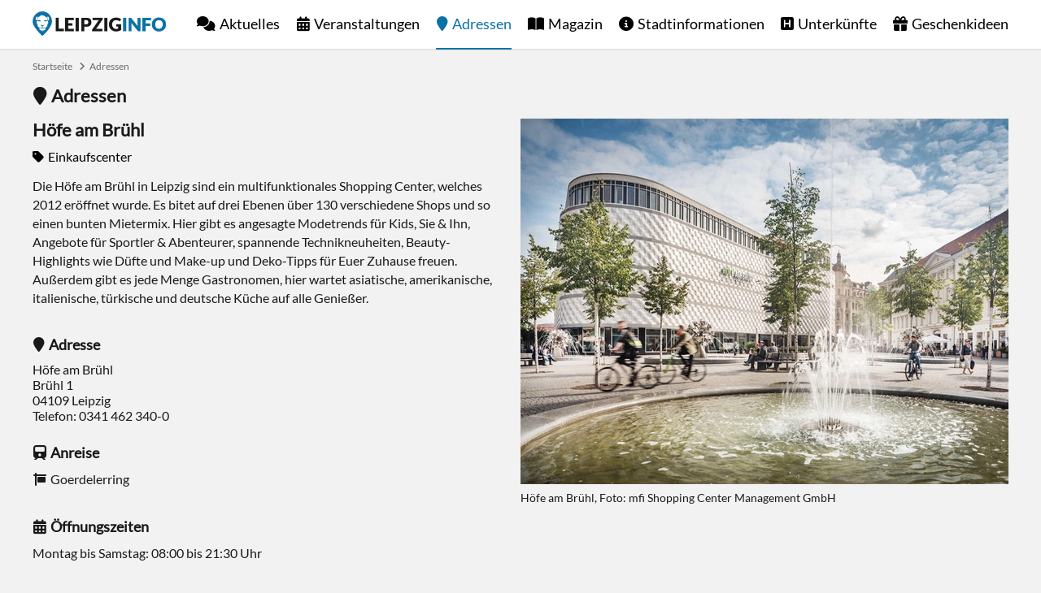

--- FILE ---
content_type: text/html; charset=utf-8
request_url: https://www.leipziginfo.de/adressen/ort/hoefe-am-bruehl/
body_size: 6852
content:
<!DOCTYPE html> <html dir="ltr" lang="de"> <head> <meta charset="utf-8"> <!-- This website is powered by TYPO3 - inspiring people to share! TYPO3 is a free open source Content Management Framework initially created by Kasper Skaarhoj and licensed under GNU/GPL. TYPO3 is copyright 1998-2025 of Kasper Skaarhoj. Extensions are copyright of their respective owners. Information and contribution at https://typo3.org/ --> <link rel="icon" href="https://www.leipziginfo.de/typo3conf/ext/configurationpackage/Resources/Public/Icons/favicon.ico" type="image/vnd.microsoft.icon"> <title>Höfe am Brühl in Leipzig - LEIPZIGINFO.DE</title> <meta name="generator" content="TYPO3 CMS"> <meta name="keywords" content="Leipzig"> <meta name="robots" content="all"> <meta property="og:type" content="website"> <meta property="og:site_name" content="LEIPZIGINFO.DE"> <meta property="og:title" content="Höfe am Brühl"> <meta property="og:description" content="Brühl 1, 04109 Leipzig"> <meta property="og:image" content="https://www.leipziginfo.de/fileadmin/content/adressen/einkaufscenter/hoefe-am-bruehl-leipzig-01.jpg"> <meta property="og:image:width" content="800"> <meta property="og:image:height" content="600"> <meta name="language" content="de"> <link rel="stylesheet" href="https://www.leipziginfo.de/typo3temp/assets/compressed/merged-165685c571b9e0f876944257624e9af5-min.css?1766516801" media="all"> <link rel="preload" href="https://www.leipziginfo.de/typo3conf/ext/configurationpackage/Resources/Public/Fonts/Lato.woff2" as="font" type="font/woff2" crossorigin><link rel="preload" href="https://www.leipziginfo.de/typo3conf/ext/configurationpackage/Resources/Public/Fonts/FontawesomeBrands.woff2" as="font" type="font/woff2" crossorigin><link rel="preload" href="https://www.leipziginfo.de/typo3conf/ext/configurationpackage/Resources/Public/Fonts/FontawesomeSolid.woff2" as="font" type="font/woff2" crossorigin><link rel="apple-touch-icon" href="https://www.leipziginfo.de/typo3conf/ext/configurationpackage/Resources/Public/Icons/apple-touch-icon.png"/> <link rel="apple-touch-icon" sizes="57x57" href="https://www.leipziginfo.de/typo3conf/ext/configurationpackage/Resources/Public/Icons/apple-touch-icon-57x57.png"/> <link rel="apple-touch-icon" sizes="72x72" href="https://www.leipziginfo.de/typo3conf/ext/configurationpackage/Resources/Public/Icons/apple-touch-icon-72x72.png"/> <link rel="apple-touch-icon" sizes="76x76" href="https://www.leipziginfo.de/typo3conf/ext/configurationpackage/Resources/Public/Icons/apple-touch-icon-76x76.png"/> <link rel="apple-touch-icon" sizes="114x114" href="https://www.leipziginfo.de/typo3conf/ext/configurationpackage/Resources/Public/Icons/apple-touch-icon-114x114.png"/> <link rel="apple-touch-icon" sizes="120x120" href="https://www.leipziginfo.de/typo3conf/ext/configurationpackage/Resources/Public/Icons/apple-touch-icon-120x120.png"/> <link rel="apple-touch-icon" sizes="144x144" href="https://www.leipziginfo.de/typo3conf/ext/configurationpackage/Resources/Public/Icons/apple-touch-icon-144x144.png"/> <link rel="apple-touch-icon" sizes="152x152" href="https://www.leipziginfo.de/typo3conf/ext/configurationpackage/Resources/Public/Icons/apple-touch-icon-152x152.png"/> <link rel="apple-touch-icon" sizes="180x180" href="https://www.leipziginfo.de/typo3conf/ext/configurationpackage/Resources/Public/Icons/apple-touch-icon-180x180.png"/> <link rel="apple-touch-icon-precomposed" href="https://www.leipziginfo.de/typo3conf/ext/configurationpackage/Resources/Public/Icons/apple-touch-icon-144x144-precomposed.png" sizes="144x144"> <link rel="apple-touch-icon-precomposed" href="https://www.leipziginfo.de/typo3conf/ext/configurationpackage/Resources/Public/Icons/apple-touch-icon-114x114-precomposed.png" sizes="114x114"> <link rel="apple-touch-icon-precomposed" href="https://www.leipziginfo.de/typo3conf/ext/configurationpackage/Resources/Public/Icons/apple-touch-icon-72x72-precomposed.png" sizes="72x72"> <link rel="apple-touch-icon-precomposed" href="https://www.leipziginfo.de/typo3conf/ext/configurationpackage/Resources/Public/Icons/apple-touch-icon-precomposed.png" sizes="57x57"> <link rel="icon" type="image/png" sizes="192x192" href="https://www.leipziginfo.de/typo3conf/ext/configurationpackage/Resources/Public/Icons/android-icon-192x192.png"> <link rel="icon" type="image/png" sizes="32x32" href="https://www.leipziginfo.de/typo3conf/ext/configurationpackage/Resources/Public/Icons/favicon-32x32.png"> <link rel="icon" type="image/png" sizes="96x96" href="https://www.leipziginfo.de/typo3conf/ext/configurationpackage/Resources/Public/Icons/favicon-96x96.png"> <link rel="icon" type="image/png" sizes="16x16" href="https://www.leipziginfo.de/typo3conf/ext/configurationpackage/Resources/Public/Icons/favicon-16x16.png"><link rel="alternate" type="application/rss+xml" title="RSS Feed LEIPZIGINFO.DE" href="https://www.leipziginfo.de/aktuelles/rss/"><meta name="viewport" content="width=device-width, initial-scale=1, user-scalable=no, maximum-scale=1"><meta name="HandheldFriendly" content="true"><meta name="last-modified" content="2024-08-08T10:41:20+02:00"/><meta name="mobile-web-app-capable" content="yes"><meta name="apple-mobile-web-app-capable" content="yes"><meta name="apple-mobile-web-app-status-bar-style" content="black"><meta name="google-site-verification" content="6reEgj5sqbmfJyVJnGseI80IVwc-H5iPHs7LeTYnX1A"/> <link rel="canonical" href="https://www.leipziginfo.de/adressen/ort/hoefe-am-bruehl/"> </head> <body> <div id="blank" class="wrap"> <header id="header" class="page"> <div class="wrap"> <a href="https://www.leipziginfo.de/" id="logo" title="Startseite">Startseite</a> <ul id="menu"><li class="level1"><a href="https://www.leipziginfo.de/aktuelles/" class="news" title="Nachrichten aus Leipzig">Aktuelles</a></li><li class="level1"><a href="https://www.leipziginfo.de/veranstaltungen/" class="event" title="Veranstaltungen in Leipzig">Veranstaltungen</a><span class="openSubMenu plus"></span><ul class="level2"><li class="level2"><a href="https://www.leipziginfo.de/veranstaltungen/" title="Heute">Heute</a></li><li class="level2"><a href="https://www.leipziginfo.de/veranstaltungen/highlights/" title="Highlights">Highlights</a></li><li class="level2"><a href="https://www.leipziginfo.de/gewinnspiel/" title="Gewinnspiel">Gewinnspiel</a></li></ul></li><li class="level1 level1act act"><a href="https://www.leipziginfo.de/adressen/" class="address" title="Adressen in Leipzig">Adressen</a></li><li class="level1"><a href="https://www.leipziginfo.de/magazin/" class="magazine" title="Leipzig Magazin">Magazin</a></li><li class="level1"><a href="https://www.leipziginfo.de/stadtinformationen/" class="info" title="Stadtinformationen von Leipzig">Stadtinformationen</a><span class="openSubMenu plus"></span><ul class="level2"><li class="level2"><a href="https://www.leipziginfo.de/stadtinformationen/fakten/" title="Fakten über Leipzig">Fakten</a><span class="openSubMenu plus"></span><ul class="level3"><li class="level3"><a href="https://www.leipziginfo.de/stadtinformationen/fakten/lage-anreise/" title="Lage, Anreise und Nahverkehr">Lage</a></li><li class="level3"><a href="https://www.leipziginfo.de/stadtinformationen/fakten/partnerstaedte/" title="Partnerstädte von Leipzig">Partnerstädte</a></li><li class="level3"><a href="https://www.leipziginfo.de/stadtinformationen/fakten/stadtteile/" title="Stadtteile von Leipzig">Stadtteile</a></li></ul></li><li class="level2"><a href="https://www.leipziginfo.de/stadtinformationen/geschichte/" title="Geschichte der Stadt Leipzig">Geschichte</a><span class="openSubMenu plus"></span><ul class="level3"><li class="level3"><a href="https://www.leipziginfo.de/stadtinformationen/geschichte/chronik/" title="Chronik der Stadt Leipzig">Chronik</a></li><li class="level3"><a href="https://www.leipziginfo.de/stadtinformationen/geschichte/stadtwappen/" title="Stadtwappen der Stadt Leipzig">Stadtwappen</a></li><li class="level3"><a href="https://www.leipziginfo.de/stadtinformationen/geschichte/historische-bilder/" title="Historische Bilder und Fotos von Leipzig">Historische Bilder</a></li><li class="level3"><a href="https://www.leipziginfo.de/stadtinformationen/geschichte/traditionelles/" title="Traditionelles aus Leipzig">Traditionelles</a><span class="changeIcon iconPlus"></span><ul class="level4"><li class="level2"><a href="https://www.leipziginfo.de/stadtinformationen/geschichte/traditionelles/kaffee-tradition/" title="Kaffee-Tradition in Leipzig">Kaffee-Tradition</a></li><li class="level2"><a href="https://www.leipziginfo.de/stadtinformationen/geschichte/traditionelles/leipziger-allasch/" title="Echter Leipziger Allasch - Der Kümmellikör mit Tradition">Leipziger Allasch</a></li><li class="level2"><a href="https://www.leipziginfo.de/stadtinformationen/geschichte/traditionelles/leipziger-allerlei/" title="Leipziger Allerlei">Leipziger Allerlei</a></li><li class="level2"><a href="https://www.leipziginfo.de/stadtinformationen/geschichte/traditionelles/leipziger-gose/" title="Leipziger Gose">Leipziger Gose</a></li><li class="level2"><a href="https://www.leipziginfo.de/stadtinformationen/geschichte/traditionelles/leipziger-lerchen/" title="Original Leipziger Lerche">Leipziger Lerchen</a></li><li class="level2"><a href="https://www.leipziginfo.de/stadtinformationen/geschichte/traditionelles/leipziger-napoleoni/" title="Leipziger Napoleoni®">Leipziger Napoleoni</a></li><li class="level2"><a href="https://www.leipziginfo.de/stadtinformationen/geschichte/traditionelles/leipziger-trueffelsinfonie/" title="Leipziger Trüffelsinfonie">Leipziger Trüffelsinfonie</a></li><li class="level2"><a href="https://www.leipziginfo.de/stadtinformationen/geschichte/traditionelles/leipziger-raebchen/" title="Leipziger Räbchen">Leipziger Räbchen</a></li></ul></li></ul></li><li class="level2"><a href="https://www.leipziginfo.de/stadtinformationen/sehenswuerdigkeiten/" title="Sehenswürdigkeiten in Leipzig">Sehenswürdigkeiten</a><span class="openSubMenu plus"></span><ul class="level3"><li class="level3"><a href="https://www.leipziginfo.de/adressen/kategorie/sehenswuerdigkeit/" title="Adressen">Adressen</a></li></ul></li><li class="level2"><a href="https://www.leipziginfo.de/stadtinformationen/tourismus/" title="Tourismus in Leipzig">Tourismus</a><span class="openSubMenu plus"></span><ul class="level3"><li class="level3"><a href="https://www.leipziginfo.de/stadtinformationen/tourismus/ausflugsziele/" title="Ausflugsziele in Leipzig und Umgebung">Ausflugsziele</a><span class="changeIcon iconPlus"></span><ul class="level4"><li class="level2"><a href="https://www.leipziginfo.de/stadtinformationen/tourismus/ausflugsziele/harz/" title="Harz">Harz</a></li><li class="level2"><a href="https://www.leipziginfo.de/stadtinformationen/tourismus/ausflugsziele/schloss-frohburg/" title="Schloss Frohburg">Schloss Frohburg</a></li><li class="level2"><a href="https://www.leipziginfo.de/stadtinformationen/tourismus/ausflugsziele/schloss-gueldengossa/" title="Schloss Güldengossa">Schloss Güldengossa</a></li><li class="level2"><a href="https://www.leipziginfo.de/stadtinformationen/tourismus/ausflugsziele/saechsische-schweiz/" title="Sächsische Schweiz">Sächsische Schweiz</a></li><li class="level2"><a href="https://www.leipziginfo.de/stadtinformationen/tourismus/ausflugsziele/woerlitzer-park/" title="Wörlitzer Park">Wörlitzer Park</a></li></ul></li><li class="level3"><a href="https://www.leipziginfo.de/stadtinformationen/tourismus/stadtrundfahrten-stadtrundgaenge/" title="Stadtrundfahrten, Stadtrundgänge und Stadtführungen in Leipzig">Stadtrundfahrt</a></li><li class="level3"><a href="https://www.leipziginfo.de/stadtinformationen/tourismus/leipzig-card/" title="Leipzig Card">Leipzig Card</a></li></ul></li></ul></li><li class="level1"><a href="https://www.leipziginfo.de/unterkuenfte/" class="accommodation" title="Unterkünfte in Leipzig">Unterkünfte</a><span class="openSubMenu plus"></span><ul class="level2"><li class="level2"><a href="https://www.leipziginfo.de/unterkuenfte/ferienwohnungen/" title="Ferienwohnungen in Leipzig">Ferienwohnungen</a></li><li class="level2"><a href="https://www.leipziginfo.de/unterkuenfte/ferienhaeuser/" title="Ferienhäuser in Leipzig">Ferienhäuser</a></li><li class="level2"><a href="https://www.leipziginfo.de/unterkuenfte/hostels/" title="Hostels">Hostels</a></li><li class="level2"><a href="https://www.leipziginfo.de/unterkuenfte/jugendherbergen/" title="Jugendherbergen">Jugendherbergen</a></li><li class="level2"><a href="https://www.leipziginfo.de/unterkuenfte/campingplaetze/" title="Campingplätze">Campingplätze</a></li></ul></li><li class="level1 last"><a href="https://www.leipziginfo.de/geschenkideen/" class="products" title="Geschenkideen">Geschenkideen</a><span class="openSubMenu plus"></span><ul class="level2"><li class="level2"><a href="https://www.leipziginfo.de/geschenkideen/spiele/" title="Spiele">Spiele</a></li><li class="level2"><a href="https://www.leipziginfo.de/geschenkideen/aktivitaeten/" title="Aktivitäten">Aktivitäten</a></li><li class="level2"><a href="https://www.leipziginfo.de/geschenkideen/getraenke/" title="Getränke">Getränke</a></li><li class="level2"><a href="https://www.leipziginfo.de/geschenkideen/dekoration/" title="Dekoration">Dekoration</a></li><li class="level2"><a href="https://www.leipziginfo.de/geschenkideen/kleidung/" title="Kleidung">Kleidung</a></li><li class="level2"><a href="https://www.leipziginfo.de/geschenkideen/lebensmittel/" title="Lebensmittel">Lebensmittel</a></li><li class="level2"><a href="https://www.leipziginfo.de/geschenkideen/buecher/" title="Bücher">Bücher</a></li><li class="level2"><a href="https://www.leipziginfo.de/geschenkideen/puzzle/" title="Puzzle">Puzzle</a></li><li class="level2"><a href="https://www.leipziginfo.de/geschenkideen/aufkleber/" title="Aufkleber">Aufkleber</a></li></ul></li></ul> <a href="https://www.leipziginfo.de/adressen/ort/" id="openMenu" rel="nofollow" title="Menu"><span class="menu"></span><span class="label">Menu</span></a> </div> </header> <div id="content"> <nav id="breadcrumb"><ul><li class="first"><a href="https://www.leipziginfo.de/" title="Startseite">Startseite</a></li><li class="last"><a href="https://www.leipziginfo.de/adressen/" title="Adressen">Adressen</a></li></ul></nav> <div id="c4420" class="frame frame-default frame-type-list frame-layout-0"> <span class="address headlineH1">Adressen</span> <article class="articleDetail" itemscope itemtype="http://data-vocabulary.org/Organization"> <figure class="image"> <img itemprop="photo" id="mainImage" alt="Höfe am Brühl, Foto: mfi Shopping Center Management GmbH" src="https://www.leipziginfo.de/fileadmin/_processed_/2/d/csm_hoefe-am-bruehl-leipzig-01_f6c934727a.webp" width="600" height="450" title="Höfe am Brühl, Foto: mfi Shopping Center Management GmbH"/> <figcaption id="mainImageCaption"> Höfe am Brühl, Foto: mfi Shopping Center Management GmbH </figcaption> </figure> <div id="litebox"></div> <div class="content"> <div class="wrap"> <h1>Höfe am Brühl</h1> <div class="infos"> <a title="Einkaufscenter in Leipzig" href="https://www.leipziginfo.de/adressen/kategorie/einkaufscenter/"><span class="category">Einkaufscenter</span></a> </div> <p>Die Höfe am Brühl in Leipzig sind ein multifunktionales Shopping Center, welches 2012 eröffnet wurde. Es bitet auf drei Ebenen über 130 verschiedene Shops und so einen bunten Mietermix. Hier gibt es angesagte Modetrends für Kids, Sie &amp; Ihn, Angebote für Sportler &amp; Abenteurer, spannende Technikneuheiten, Beauty-Highlights wie Düfte und Make-up und Deko-Tipps für Euer Zuhause freuen. Außerdem gibt es jede Menge Gastronomen, hier wartet asiatische, amerikanische, italienische, türkische und deutsche Küche auf alle Genießer.</p> <div class="block"> <h3 class="address">Adresse</h3> <address> <div class="vcard"> <span itemprop="name">Höfe am Brühl</span><br /> <div itemprop="address" itemscope itemtype="http://data-vocabulary.org/Address"> <span itemprop="street-address">Brühl 1</span><br /> 04109 <span itemprop="locality">Leipzig</span> </div> </div> </address> Telefon: <span itemprop="tel">0341 462 340-0</span><br /> </div> <div class="block"> <h3 class="tram">Anreise</h3> <p class="stop" title="Haltestelle"><span class="iconStop"></span><span class="publicTransportStopTitle">Goerdelerring</span></p> <div class="publicTransportRoutes"> </div> </div> <div class="block"> <h3 class="date">Öffnungszeiten</h3> <p>Montag bis Samstag: 08:00 bis 21:30 Uhr</p> <div class="block"> <h3 class="link">Internet</h3> <a href="http://www.hoefe-am-bruehl.de" class="button" target="_blank" title="Internetseite besuchen"><span class="external">Internetseite besuchen</span></a> </div> <a class="next showAll" title="Zurück zur Übersicht" href="https://www.leipziginfo.de/adressen/">Zurück zur Übersicht</a> </div> </div> </article> <div class="sectionBlock"> <span class="news headlineH2">Aktuelles</span> <section id="news" class="articleTeaser"> <article class="teaser"> <figure> <a class="image" title="Neue Stores und Freizeitangebote in den Höfen am Brühl in Leipzig" href="https://www.leipziginfo.de/aktuelles/artikel/neue-stores-und-freizeitangebote-in-den-hoefen-am-bruehl-in-leipzig/"> <img class="lazy" src="https://www.leipziginfo.de/typo3conf/ext/configurationpackage/Resources/Public/Images/loading.jpg" data-src="https://www.leipziginfo.de/fileadmin/_processed_/2/d/csm_hoefe-am-bruehl-leipzig-01_d647bcd768.webp" alt="Neue Stores und Freizeitangebote in den Höfen am Brühl in Leipzig" title="Neue Stores und Freizeitangebote in den Höfen am Brühl in Leipzig" width="300" height="225"/> </a> </figure> <div class="content"> <div class="infos"> <span class="date">18.04.2024</span> <span class="category">Wirtschaft</span> <br /><span class="location">Höfe am Brühl</span> </div> <h3><a title="Neue Stores und Freizeitangebote in den Höfen am Brühl in Leipzig" href="https://www.leipziginfo.de/aktuelles/artikel/neue-stores-und-freizeitangebote-in-den-hoefen-am-bruehl-in-leipzig/">Neue Stores und Freizeitangebote in den Höfen am Brühl in Leipzig</a></h3> <h4>Insgesamt sieben Neumieter konnten gewonnen werden</h4> <p>Vom pinkfarbenen Fußball-Nationaltrikot im Adidas- „Home of Sports” über Informationen zur gesamten...</p> <a class="next" title="Weiterlesen" href="https://www.leipziginfo.de/aktuelles/artikel/neue-stores-und-freizeitangebote-in-den-hoefen-am-bruehl-in-leipzig/">Weiterlesen</a> </div> </article> <article class="teaser"> <figure> <a class="image" title="Geschenke für Mut-Macher: 8.000-Euro-Spende der Höfe am Brühl an Elternhilfe für krebskranke Kinder Leipzig" href="https://www.leipziginfo.de/aktuelles/artikel/geschenke-fuer-mut-macher-8000-euro-spende-der-hoefe-am-bruehl-an-elternhilfe-fuer-krebskranke-kinder-leipzig/"> <img class="lazy" src="https://www.leipziginfo.de/typo3conf/ext/configurationpackage/Resources/Public/Images/loading.jpg" data-src="https://www.leipziginfo.de/fileadmin/_processed_/1/6/csm_spende-hoefe-am-bruehl-leipzig_7fcb7deddc.webp" alt="Geschenke für Mut-Macher: 8.000-Euro-Spende der Höfe am Brühl an Elternhilfe für krebskranke Kinder Leipzig" title="Geschenke für Mut-Macher: 8.000-Euro-Spende der Höfe am Brühl an Elternhilfe für krebskranke Kinder Leipzig" width="300" height="225"/> </a> </figure> <div class="content"> <div class="infos"> <span class="date">08.02.2024</span> <span class="category">Soziales</span> <br /><span class="location">Höfe am Brühl</span> </div> <h3><a title="Geschenke für Mut-Macher: 8.000-Euro-Spende der Höfe am Brühl an Elternhilfe für krebskranke Kinder Leipzig" href="https://www.leipziginfo.de/aktuelles/artikel/geschenke-fuer-mut-macher-8000-euro-spende-der-hoefe-am-bruehl-an-elternhilfe-fuer-krebskranke-kinder-leipzig/">Geschenke für Mut-Macher: 8.000-Euro-Spende der Höfe am Brühl an Elternhilfe für krebskranke Kinder Leipzig</a></h3> <h4>Gesamter Erlös des vorweihnachtlichen Geschenke-Einpack-Services wurde erstmals für den guten Zweck gespendet</h4> <p>Um Geschenke ging es in der Vorweihnachtszeit im doppelten Sinne in den Höfen am Brühl: Wer sich...</p> <a class="next" title="Weiterlesen" href="https://www.leipziginfo.de/aktuelles/artikel/geschenke-fuer-mut-macher-8000-euro-spende-der-hoefe-am-bruehl-an-elternhilfe-fuer-krebskranke-kinder-leipzig/">Weiterlesen</a> </div> </article> <article class="teaser"> <figure> <a class="image" title="Leipzig stimmt ab: Neues Begrünungskonzept für die Höfe am Brühl gesucht" href="https://www.leipziginfo.de/aktuelles/artikel/leipzig-stimmt-ab-neues-begruenungskonzept-fuer-die-hoefe-am-bruehl-gesucht/"> <img class="lazy" src="https://www.leipziginfo.de/typo3conf/ext/configurationpackage/Resources/Public/Images/loading.jpg" data-src="https://www.leipziginfo.de/fileadmin/_processed_/7/b/csm_begruenungskonzept-hoefe-am-bruehl-leipzig_c078a68516.webp" alt="Leipzig stimmt ab: Neues Begrünungskonzept für die Höfe am Brühl gesucht" title="Leipzig stimmt ab: Neues Begrünungskonzept für die Höfe am Brühl gesucht" width="300" height="225"/> </a> </figure> <div class="content"> <div class="infos"> <span class="date">30.11.2023</span> <span class="category">Stadtinformationen</span> <br /><span class="location">Höfe am Brühl</span> </div> <h3><a title="Leipzig stimmt ab: Neues Begrünungskonzept für die Höfe am Brühl gesucht" href="https://www.leipziginfo.de/aktuelles/artikel/leipzig-stimmt-ab-neues-begruenungskonzept-fuer-die-hoefe-am-bruehl-gesucht/">Leipzig stimmt ab: Neues Begrünungskonzept für die Höfe am Brühl gesucht</a></h3> <h4>Im Frühjahr 2024 platzieren die Höfe am Brühl zehn Bäume inklusive Kübel und Bänke vor dem Einkaufscenter</h4> <p>Im kommenden Frühjahr soll die Außenfläche der Höfe am Brühl begrünt werden. Ab sofort findet dazu...</p> <a class="next" title="Weiterlesen" href="https://www.leipziginfo.de/aktuelles/artikel/leipzig-stimmt-ab-neues-begruenungskonzept-fuer-die-hoefe-am-bruehl-gesucht/">Weiterlesen</a> </div> </article> <article class="teaser"> <figure> <a class="image" title="Poetisches Leuchten: Höfe am Brühl stimmen mit neuer Lichtdekoration auf Weihnachten ein" href="https://www.leipziginfo.de/aktuelles/artikel/poetisches-leuchten-hoefe-am-bruehl-stimmen-mit-neuer-lichtdekoration-auf-weihnachten-ein/"> <img class="lazy" src="https://www.leipziginfo.de/typo3conf/ext/configurationpackage/Resources/Public/Images/loading.jpg" data-src="https://www.leipziginfo.de/fileadmin/_processed_/c/6/csm_leipzig-hoefe-am-bruehl-lichtdekoration-weihnachten_f76757c5c2.webp" alt="Poetisches Leuchten: Höfe am Brühl stimmen mit neuer Lichtdekoration auf Weihnachten ein" title="Poetisches Leuchten: Höfe am Brühl stimmen mit neuer Lichtdekoration auf Weihnachten ein" width="300" height="225"/> </a> </figure> <div class="content"> <div class="infos"> <span class="date">28.11.2023</span> <span class="category">Stadtinformationen</span> <br /><span class="location">Höfe am Brühl</span> </div> <h3><a title="Poetisches Leuchten: Höfe am Brühl stimmen mit neuer Lichtdekoration auf Weihnachten ein" href="https://www.leipziginfo.de/aktuelles/artikel/poetisches-leuchten-hoefe-am-bruehl-stimmen-mit-neuer-lichtdekoration-auf-weihnachten-ein/">Poetisches Leuchten: Höfe am Brühl stimmen mit neuer Lichtdekoration auf Weihnachten ein</a></h3> <h4>Besonderes Illuminationskonzept ist angelehnt an musikalische und literarische Geschichte der Stadt Leipzig</h4> <p>Seit gestern Abend erstrahlen die Höfe in neuem weihnachtlichem Glanz. Das eigens für die Höfe am...</p> <a class="next" title="Weiterlesen" href="https://www.leipziginfo.de/aktuelles/artikel/poetisches-leuchten-hoefe-am-bruehl-stimmen-mit-neuer-lichtdekoration-auf-weihnachten-ein/">Weiterlesen</a> </div> </article> </section> <a class="next showAll" title="Alle Veranstaltungen anzeigen" href="https://www.leipziginfo.de/aktuelles/adresse/17/?cHash=89103d738d6017c0708414515dd4a1eb">Alle Artikel anzeigen</a> </div> </div> <div id="contentBottom"> <div id="c4896" class="frame frame-default frame-type-list frame-layout-0"> <div class="sectionBlock"> <section id="teaser"> <span class="star headlineH2">Empfehlungen</span> <div class="articleTeaser"> <article class="teaser"> <figure> <a class="image" title="Historische Fotos von Leipzig" href="https://www.leipziginfo.de/stadtinformationen/geschichte/historische-bilder/"> <img class="lazy" src="https://www.leipziginfo.de/typo3conf/ext/configurationpackage/Resources/Public/Images/loading.jpg" data-src="https://www.leipziginfo.de/fileadmin/_processed_/6/2/csm_historische-fotos-leipzig_8502a2f6f4.webp" alt="Historische Fotos von Leipzig" title="Historische Fotos von Leipzig" width="300" height="225"/> </a> </figure> <div class="content"> <div class="infos"> <span class="category">Stadtinformationen</span> </div> <h3><a title="Historische Fotos von Leipzig" href="https://www.leipziginfo.de/stadtinformationen/geschichte/historische-bilder/">Historische Fotos von Leipzig</a></h3> <p> Besucht unsere einzigartige historische Fotogalerie von Leipzig mit längst vergessenen Ansichten. <a class="next" href="https://www.leipziginfo.de/stadtinformationen/geschichte/historische-bilder/">Weiterlesen</a> </p> </div> </article><article class="teaser"> <figure> <a class="image" title="Sehenswürdigkeiten in Leipzig" href="https://www.leipziginfo.de/stadtinformationen/sehenswuerdigkeiten/"> <img class="lazy" src="https://www.leipziginfo.de/typo3conf/ext/configurationpackage/Resources/Public/Images/loading.jpg" data-src="https://www.leipziginfo.de/fileadmin/_processed_/b/3/csm_sehenswuerdigkeiten-leipzig_1d8721729c.webp" alt="Sehenswürdigkeiten in Leipzig" title="Sehenswürdigkeiten in Leipzig" width="300" height="225"/> </a> </figure> <div class="content"> <div class="infos"> <span class="category">Stadtinformationen</span> </div> <h3><a title="Sehenswürdigkeiten in Leipzig" href="https://www.leipziginfo.de/stadtinformationen/sehenswuerdigkeiten/">Sehenswürdigkeiten in Leipzig</a></h3> <p> Entdecken Sie die Sehenswürdigkeiten von Leipzig und planen Sie Ihren persönlichen Stadtrundgang. <a class="next" href="https://www.leipziginfo.de/stadtinformationen/sehenswuerdigkeiten/">Weiterlesen</a> </p> </div> </article><article class="teaser"> <figure> <a class="image" title="Unterkünfte in Leipzig" href="https://www.leipziginfo.de/unterkuenfte/"> <img class="lazy" src="https://www.leipziginfo.de/typo3conf/ext/configurationpackage/Resources/Public/Images/loading.jpg" data-src="https://www.leipziginfo.de/fileadmin/_processed_/c/c/csm_unterkuenfte-leipzig_2f024108f3.webp" alt="Unterkünfte in Leipzig" title="Unterkünfte in Leipzig" width="300" height="225"/> </a> </figure> <div class="content"> <div class="infos"> <span class="category">Adressen</span> </div> <h3><a title="Unterkünfte in Leipzig" href="https://www.leipziginfo.de/unterkuenfte/">Unterkünfte in Leipzig</a></h3> <p> Egal ob luxuriöses Hotel oder preiswerte Ferienwohnungen, in Leipzig findet jeder die passende... <a class="next" href="https://www.leipziginfo.de/unterkuenfte/">Weiterlesen</a> </p> </div> </article><article class="teaser"> <figure> <a class="image" title="Stadtschwärmer Leipzig" href="https://www.leipziginfo.de/redaktion/empfehlung/stadtschwaermer/"> <img class="lazy" src="https://www.leipziginfo.de/typo3conf/ext/configurationpackage/Resources/Public/Images/loading.jpg" data-src="https://www.leipziginfo.de/fileadmin/_processed_/1/a/csm_stadtschwaermer-leipzig-teil2_1e7827d84e.webp" alt="Stadtschwärmer Leipzig" title="Stadtschwärmer Leipzig" width="300" height="225"/> </a> </figure> <div class="content"> <div class="infos"> <span class="category">Stadtinformationen</span> </div> <h3><a title="Stadtschwärmer Leipzig" href="https://www.leipziginfo.de/redaktion/empfehlung/stadtschwaermer/">Stadtschwärmer Leipzig</a></h3> <p> Wer keinen Insider kennt, schnappt sich dieses Buch und wird an die liebsten Orte von waschechten... <a class="next" href="https://www.leipziginfo.de/redaktion/empfehlung/stadtschwaermer/">Weiterlesen</a> </p> </div> </article> </div> </section> </div> </div> </div> <a href="https://www.leipziginfo.de/adressen/ort/#header" id="toTop" rel="nofollow" title="Nach oben"><span class="top"></span><span class="label">Nach oben</span></a> </div> <div id="partner"> <div class="wrap"><a href="https://www.dresdeninfo.de" target="_blank" id="dresdeninfo" rel="noreferrer" title="DRESDENINFO.DE Stadtmagazin für Dresden">DRESDENINFO.DE Stadtmagazin für Dresden</a><a href="https://www.awin1.com/cread.php?s=2174349&amp;v=11388&amp;q=338576&amp;r=343473" target="_blank" id="eventim" rel="noreferrer" title="Eventim">Eventim</a><a href="https://www.secondradio.de" target="_blank" id="secondradio" rel="noreferrer" title="Second Radio">Second Radio</a><a href="https://www.slotozilla.com/de/" target="_blank" id="slotozilla" title="Casino Seiten für Spieler in Deutschland" rel="noreferrer">Casino Seiten für Spieler in Deutschland</a><a href="https://www.onlinecasinosdeutschland.com/spielbanken/leipzig-petersbogen/" target="_blank" id="onlinecasinosdeutschland" title="Leipziger Spielbank im Petersbogen" rel="noreferrer">Leipziger Spielbank im Petersbogen</a><a href="https://zamsino.com/de/no-deposit-bonus-codes/" target="_blank" id="zamsino" title="Zamsino No Deposit Bonus Codes" rel="noreferrer">Zamsino No Deposit Bonus Codes</a><a href="https://adlerslots.com/" target="_blank" id="adlerslots" title="Adlerslots Boni ohne Einzahlung" rel="noreferrer">Adlerslots Boni ohne Einzahlung</a><a href="https://betterbonus.com/no-deposit-bonus/germany/" target="_blank" id="betterbonus" title="BetterBonus No Deposit Bonus" rel="noreferrer">BetterBonus No Deposit Bonus</a><a href="https://bonusoid.com/bewertungen/" target="_blank" id="bonusoid" rel="noreferrer" title="Online Casino Bewertung">Online Casino Bewertung</a><a href="https://casinos-online-deutschland.com" target="_blank" id="bcod" rel="noreferrer" title="beste casino online in deutschland">beste casino online in deutschland</a><a href="https://www.casinobernie.com/" target="_blank" id="casinobernie" rel="noreferrer" title="CasinoBernie">CasinoBernie</a><a href="https://www.vanguardngr.com/casino/de/online-casino-ohne-handynummer/" target="_blank" id="vanguardngr" rel="noreferrer" title="casino ohne OASIS">casino ohne OASIS</a><a href="https://spielautomaten-kostenlos-spielen.com" target="_blank" id="sks" rel="noreferrer" title="online freispiele ohne einzahlung">online freispiele ohne einzahlung</a><a href="https://bonus-jaeger.de" target="_blank" id="bonusjaeger" rel="noreferrer" title="casino ohne einzahlung bonus-jaeger.de">casino ohne einzahlung bonus-jaeger.de</a></div> </div> <footer> <nav> <ul id="navFooterSocial"> <li><a href="https://www.facebook.com/leipziginfo/" target="_blank" class="facebook" rel="noreferrer" title="LEIPZIGINFO.DE bei Facebook">Facebook</a></li> <li><a href="https://x.com/LeipzigInfoDE" target="_blank" class="xtwitter" rel="noreferrer" title="LEIPZIGINFO.DE bei X">X</a></li> <li><a href="https://www.instagram.com/leipziginfo/" target="_blank" class="instagram" rel="noreferrer" title="LEIPZIGINFO.DE bei Instagram">Instagram</a></li> </ul> <ul id="navFooterPages"><li class="level1"><a href="https://www.leipziginfo.de/redaktion/spenden/" class="heart" title="Spenden">Spenden</a></li><li class="level1"><a href="https://www.leipziginfo.de/kontakt/" title="Kontakt zur Redaktion">Kontakt</a></li><li class="level1"><a href="https://www.leipziginfo.de/impressum/" title="Impressum">Impressum</a></li><li class="level1"><a href="https://www.leipziginfo.de/datenschutz/" title="Datenschutz">Datenschutz</a></li><li class="level1 last"><a href="https://www.leipziginfo.de/agb/" title="AGB">AGB</a></li></ul> </nav> </footer> </div> <script src="https://www.leipziginfo.de/typo3temp/assets/compressed/merged-0d7b835356dd9e56b9223e037c3d82e4-min.js?1766516801"></script> </body> </html>

--- FILE ---
content_type: text/css; charset=utf-8
request_url: https://www.leipziginfo.de/typo3temp/assets/compressed/merged-165685c571b9e0f876944257624e9af5-min.css?1766516801
body_size: 5244
content:
.ce-align-left{text-align:left}.ce-align-center{text-align:center}.ce-align-right{text-align:right}.ce-table td,.ce-table th{vertical-align:top}.ce-textpic,.ce-image,.ce-nowrap .ce-bodytext,.ce-gallery,.ce-row,.ce-uploads li,.ce-uploads div{overflow:hidden}.ce-left .ce-gallery,.ce-column{float:left}.ce-center .ce-outer{position:relative;float:right;right:50%}.ce-center .ce-inner{position:relative;float:right;right:-50%}.ce-right .ce-gallery{float:right}.ce-gallery figure{display:table;margin:0}.ce-gallery figcaption{display:table-caption;caption-side:bottom}.ce-gallery img{display:block}.ce-gallery iframe{border-width:0}.ce-border img,.ce-border iframe{border:2px solid #000;padding:0}.ce-intext.ce-right .ce-gallery,.ce-intext.ce-left .ce-gallery,.ce-above .ce-gallery{margin-bottom:10px}.ce-image .ce-gallery{margin-bottom:0}.ce-intext.ce-right .ce-gallery{margin-left:10px}.ce-intext.ce-left .ce-gallery{margin-right:10px}.ce-below .ce-gallery{margin-top:10px}.ce-column{margin-right:10px}.ce-column:last-child{margin-right:0}.ce-row{margin-bottom:10px}.ce-row:last-child{margin-bottom:0}.ce-above .ce-bodytext{clear:both}.ce-intext.ce-left ol,.ce-intext.ce-left ul{padding-left:40px;overflow:auto}.ce-headline-left{text-align:left}.ce-headline-center{text-align:center}.ce-headline-right{text-align:right}.ce-uploads{margin:0;padding:0}.ce-uploads li{list-style:none outside none;margin:1em 0}.ce-uploads img{float:left;padding-right:1em;vertical-align:top}.ce-uploads span{display:block}.ce-table{width:100%;max-width:100%}.ce-table th,.ce-table td{padding:.5em .75em;vertical-align:top}.ce-table thead th{border-bottom:2px solid #dadada}.ce-table th,.ce-table td{border-top:1px solid #dadada}.ce-table-striped tbody tr:nth-of-type(odd){background-color:rgb(0 0 0 / .05)}.ce-table-bordered th,.ce-table-bordered td{border:1px solid #dadada}.frame-space-before-extra-small{margin-top:1em}.frame-space-before-small{margin-top:2em}.frame-space-before-medium{margin-top:3em}.frame-space-before-large{margin-top:4em}.frame-space-before-extra-large{margin-top:5em}.frame-space-after-extra-small{margin-bottom:1em}.frame-space-after-small{margin-bottom:2em}.frame-space-after-medium{margin-bottom:3em}.frame-space-after-large{margin-bottom:4em}.frame-space-after-extra-large{margin-bottom:5em}.frame-ruler-before:before{content:'';display:block;border-top:1px solid rgb(0 0 0 / .25);margin-bottom:2em}.frame-ruler-after:after{content:'';display:block;border-bottom:1px solid rgb(0 0 0 / .25);margin-top:2em}.frame-indent{margin-left:15%;margin-right:15%}.frame-indent-left{margin-left:33%}.frame-indent-right{margin-right:33%}@font-face{font-family:'Lato';font-style:normal;font-weight:400;font-display:auto;src:url('../../../typo3conf/ext/configurationpackage/Resources/Public/Fonts/Lato.woff2') format('woff2'),url('../../../typo3conf/ext/configurationpackage/Resources/Public/Fonts/Lato.woff') format('woff');font-display:swap}@font-face{font-family:'FontawesomeBrands';font-style:normal;font-weight:400;font-display:auto;src:url('../../../typo3conf/ext/configurationpackage/Resources/Public/Fonts/FontawesomeBrands.woff2') format('woff2'),url('../../../typo3conf/ext/configurationpackage/Resources/Public/Fonts/FontawesomeBrands.ttf') format('ttf');font-display:swap}@font-face{font-family:'FontawesomeSolid';font-style:normal;font-weight:400;font-display:auto;src:url('../../../typo3conf/ext/configurationpackage/Resources/Public/Fonts/FontawesomeSolid.woff2') format('woff2'),url('../../../typo3conf/ext/configurationpackage/Resources/Public/Fonts/FontawesomeSolid.ttf') format('ttf');font-display:swap}*{margin:0;padding:0;border:none}body{font-family:'Lato';font-style:normal;font-weight:400;font-size:16px;color:#191919;background-color:#f2f2f2}a{text-decoration:none;color:#000;outline:none}a:hover{cursor:pointer}a:active,a:focus{outline:none}p{font-size:16px;line-height:23px;padding-bottom:10px}p.small{font-size:14px;line-height:19px}p.text-center{text-align:center}h1{font-size:22px;font-weight:700;margin-bottom:10px}h2{font-size:20px;font-weight:700;margin-bottom:10px}h3{font-size:18px;font-weight:700;margin-bottom:10px}h3 a{color:#000}h3 a:hover{text-decoration:underline}h4{font-size:18px;font-weight:700;margin-bottom:10px}input{font-family:'Lato'}button:hover{cursor:pointer}address{font-style:normal}figcaption{font-size:14px;margin-top:5px}button{font-size:16px;-webkit-border-radius:4px;-webkit-border-radius:4px;-moz-border-radius:4px;-moz-border-radius:4px;border-radius:4px}#cookieagreement{color:#fff;background-color:#0c71a5;display:none;position:fixed;top:0;z-index:10;width:100%;padding-top:15px}#cookieagreement .wrap{width:960px;margin:auto;text-align:center}#cookieagreement a{color:#fff;margin-left:10px;margin-right:10px;text-decoration:underline}#cookieagreement button{background-color:#fff;color:#0c71a5;border:1px solid #fff;padding-left:10px;padding-right:10px;padding-top:5px;padding-bottom:5px;display:block;margin:auto;margin-top:20px;margin-bottom:20px;-webkit-border-radius:4px;-webkit-border-radius:4px;-moz-border-radius:4px;-moz-border-radius:4px;border-radius:4px}#cookieagreement button:hover{cursor:pointer}#main{margin:auto}header.page{width:100%;height:60px;position:fixed;background-color:#fff;z-index:3;border-bottom:1px solid #dfdfdf;box-shadow:0 0 3px rgb(0 0 0 / .1);-moz-box-shadow:0 0 3px rgb(0 0 0 / .1);-webkit-box-shadow:0 0 3px rgb(0 0 0 / .1)}header .wrap{width:1200px;height:60px;margin:auto;display:flex;justify-content:space-between}#logo{display:block;width:164px;height:30px;background-image:url('../../../typo3conf/ext/configurationpackage/Resources/Public/Images/logo.png');background-repeat:no-repeat;background-size:164px 30px;text-indent:-5000px;margin-top:14px;order:1}#openMenu{display:none}#openSearchForm{display:none}header #menu{height:60px;display:flex;flex-direction:row;order:2;list-style-type:none}#menu li{display:inline-block;height:60px;position:relative}#menu li a{height:59px;font-size:18px;display:inline-block;color:#000;display:table-cell;vertical-align:middle}#menu li.logo a{height:31px;display:block}#menu li a:hover,#menu li.act a{color:#0c71a5;border-bottom:2px solid #0c71a5}#menu li.logo a:hover{border:none}#menu ul.level2{display:none;position:absolute;top:58px;left:-15px;background-color:#fff;width:300px;padding-bottom:10px}#menu li.level1{margin-left:20px}#menu li.level1:hover ul.level2,#menu li.level1 ul.level2.open{display:block}#menu ul.level2 li{display:block;height:auto;padding-left:15px;padding-top:5px;padding-bottom:5px;position:relative}#menu ul.level2 li a{display:block;height:auto;font-size:16px;color:#000;border:none}#menu .level1 .changeIcon,#menu .level1 .minus,#menu .level1 .plus{display:none}#menu ul.level2 li.act a,#menu ul.level2 li a:hover{color:#0c71a5}#menu ul.level2 li a:before{font-family:'FontawesomeSolid';content:'\f138';margin-right:5px}#menu ul.level2 li a:hover,#menu ul.level2 li.act a{border-bottom:none}#menu ul.level3 li{height:auto;padding-left:22px;padding-bottom:0}#menu ul.level3 li.level3 a{font-size:14px;color:#000;border:none}#menu ul.level3 li.level3 a:hover,#menu ul.level3 li.level3act a{color:#0c71a5}#menu ul.level3 li a:before{content:'\f105'}#menu ul.level4 li{padding-left:14px}nav#breadcrumb ul{list-style-type:none;margin-bottom:15px}nav#breadcrumb ul li{padding-right:3px;color:#6A6A6A;font-size:12px;background:none;display:inline-block}nav#breadcrumb ul li:before{font-family:'FontawesomeSolid';content:'\f105';margin-right:5px;margin-left:5px}nav#breadcrumb ul li.first:before{content:'';margin-right:0;margin-left:0}nav#breadcrumb ul li a{color:#6A6A6A;font-size:12px}nav#breadcrumb ul li.act{color:#0c71a5}nav#breadcrumb ul li.act:before{color:#1094bd}nav#breadcrumb ul li ul{display:none}#content{width:1200px;margin:auto;padding-top:70px;margin-bottom:15px;min-height:600px}#contentMain{width:auto}#contentMain{padding-bottom:20px}#contentTeaser h2.comment{display:none}#partner{background-color:#fff;padding-top:15px;padding-bottom:15px;box-shadow:0 0 5px rgb(0 0 0 / .1);-moz-box-shadow:0 0 5px rgb(0 0 0 / .1);-webkit-box-shadow:0 0 5px rgb(0 0 0 / .1)}#partner .wrap{width:1200px;margin:auto;text-align:center}#partner .label{display:block;font-size:14px;font-weight:700;margin-bottom:15px}#partner a{display:inline-block;text-indent:-5000px;margin-left:15px;margin-right:15px;margin-top:15px}#partner .infotext a{display:inline;text-indent:0;margin:0}#flyerkomet{background-image:url('../../../typo3conf/ext/configurationpackage/Resources/Public/Images/logo-flyerkomet.png');background-size:131px 44px;width:131px;height:44px}#kreditvergleich{background-image:url('../../../typo3conf/ext/configurationpackage/Resources/Public/Images/logo-kreditvergleich.png');background-size:174px 44px;width:174px;height:44px}#dresdeninfo{background-image:url('../../../typo3conf/ext/configurationpackage/Resources/Public/Images/logo-dresdeninfo.png');background-size:188px 30px;width:188px;height:30px}#eventim{background-image:url('../../../typo3conf/ext/configurationpackage/Resources/Public/Images/logo-eventim.png');background-size:82px 44px;width:82px;height:44px}#secondradio{background-image:url('../../../typo3conf/ext/configurationpackage/Resources/Public/Images/banner-secondradio.jpg');background-size:250px 44px;width:250px;height:44px}#jooble{background-image:url('../../../typo3conf/ext/configurationpackage/Resources/Public/Images/logo-jooble.jpg');background-size:117px 44px;width:117px;height:44px}#slotozilla{background-image:url('../../../typo3conf/ext/configurationpackage/Resources/Public/Images/logo-slotozilla.jpg');background-size:110px 44px;width:110px;height:44px}#nolimitcasinos{background-image:url('../../../typo3conf/ext/configurationpackage/Resources/Public/Images/logo-nolimitcasinos.png');background-size:150px 44px;width:150px;height:44px}#neueonlinecasinos{background-image:url('../../../typo3conf/ext/configurationpackage/Resources/Public/Images/logo-neueonlinecasinos.jpg');background-size:140px 44px;width:140px;height:44px}#wettanbieterorg{background-image:url('../../../typo3conf/ext/configurationpackage/Resources/Public/Images/logo-wettanbieter-org.png');background-size:140px 44px;width:140px;height:44px}#automatenspiele{background-image:url('../../../typo3conf/ext/configurationpackage/Resources/Public/Images/logo-automatenspiele.jpg');background-size:59px 44px;width:59px;height:44px}#onlinecasinosdeutschland{background-image:url('../../../typo3conf/ext/configurationpackage/Resources/Public/Images/logo-onlinecasinosdeutschland.png');background-size:302px 44px;width:302px;height:44px}#zamsino{background-image:url('../../../typo3conf/ext/configurationpackage/Resources/Public/Images/logo-zamsino.jpg');background-size:88px 44px;width:88px;height:44px}#adlerslots{background-image:url('../../../typo3conf/ext/configurationpackage/Resources/Public/Images/logo-adlerslots.jpg');background-size:88px 44px;width:88px;height:44px}#betterbonus{background-image:url('../../../typo3conf/ext/configurationpackage/Resources/Public/Images/logo-betterbonus.jpg');background-size:88px 44px;width:88px;height:44px}#casinoallianz{background-image:url('../../../typo3conf/ext/configurationpackage/Resources/Public/Images/logo-allianz.jpg');background-size:88px 44px;width:88px;height:44px}#polskiesloty{background-image:url('../../../typo3conf/ext/configurationpackage/Resources/Public/Images/logo-polskiesloty.png');background-size:98px 44px;width:98px;height:44px}#sizzlinghotspot{background-image:url('../../../typo3conf/ext/configurationpackage/Resources/Public/Images/logo-sizzlinghotspot.jpg');background-size:76px 44px;width:76px;height:44px}#bonusoid{background-image:url('../../../typo3conf/ext/configurationpackage/Resources/Public/Images/logo-bonusoid.jpg');background-size:159px 44px;width:159px;height:44px}#newsbox{background-image:url('../../../typo3conf/ext/configurationpackage/Resources/Public/Images/logo-newsbox.png');background-size:250px 44px;width:250px;height:44px}#bcod{background-image:url('../../../typo3conf/ext/configurationpackage/Resources/Public/Images/logo-bcod.jpg');background-size:334px 44px;width:334px;height:44px}#sks{background-image:url('../../../typo3conf/ext/configurationpackage/Resources/Public/Images/logo-spielautomaten-kostenlos-spielen.png');background-size:125px 125px;width:125px;height:125px}#bonusjaeger{background-image:url('../../../typo3conf/ext/configurationpackage/Resources/Public/Images/logo-bonus-jaeger.png');background-size:125px 125px;width:125px;height:125px}#vanguardngr{background-image:url('../../../typo3conf/ext/configurationpackage/Resources/Public/Images/logo-vanguardngr.jpg');background-size:204px 44px;width:204px;height:44px}#casinobernie{background-image:url('../../../typo3conf/ext/configurationpackage/Resources/Public/Images/logo-casinobernie.jpg');background-size:161px 44px;width:161px;height:44px}#toTop{font-size:18px;position:fixed;bottom:50px;right:0;padding:10px;background-color:#fff;display:block;display:none}#toTop:hover{color:#0c71a5}footer{background-color:#0c71a5;padding-top:10px;padding-bottom:10px;width:100%}footer nav{width:1200px;margin:auto;display:flex;justify-content:space-between}footer ul{list-style:none}footer ul li{display:inline-block}#navFooterSocial li{margin-right:10px}#navFooterSocial a{color:#fff}#navFooterPages li{margin-left:10px}#navFooterPages a{color:#fff}.advertising{width:100%;text-align:center}.advertising .mobile{display:none}.articleTeaser{display:flex;margin-bottom:20px;flex-wrap:wrap}.articleList{overflow:visible;flex-wrap:wrap}article.teaser{background-color:#fff;width:300px;padding:0;border-bottom:1px solid #dfdfdf}article.teaser:nth-child(even){background-color:#dfdfdf}article.teaser .content{padding:15px;padding-top:20px;position:relative}article.teaser a.image{overflow:hidden;width:300px;height:225px;position:relative;display:block}article.teaser img{width:100%;max-width:100%;height:auto}article.teaser h3{font-size:16px;margin-bottom:10px}article.teaser h4{font-size:15px;margin-bottom:10px}article.teaser p{font-size:14px;line-height:19px}article.teaser a.next,.ce-bodytext a.next{margin-top:10px;display:block;color:#0c71a5}article.teaser a.next:hover,.ce-bodytext a.next:hover{color:#0c71a5}.frame-type-text a,.ce-bodytext a{color:#0c71a5}.ce-right .image-embed-item{max-width:500px;height:auto}article.teaser .infos{margin-top:-35px;background-color:#0c71a5;padding-top:5px;padding-bottom:5px;padding-left:10px;padding-right:10px;color:#fff;font-size:13px;width:auto;z-index:2;position:absolute}.infos span{display:inline-block}#news article.teaser .infos,#events article.teaser .infos{margin-top:-57px;max-width:250px;overflow:hidden}#news .articleTeaserLayout2 article.teaser .infos{margin-top:-38px}span.star,span.time,span.date,span.category,span.ticket{margin-right:10px}#news span.location,#news span.user,#events span.time,#events span.location{margin-top:5px}#addresses span.category{margin-left:10px;margin-right:0}a.showAll{margin-bottom:40px;display:block}a.showAll:hover{color:#0c71a5}.articleDetail span.tickets,.articleDetail span.time,.articleDetail span.ticket,.articleDetail span.address,.articleDetail span.music,.articleDetail span.user,.articleDetail span.star,.articleDetail span.gift,.articleDetail span.highlight{padding-top:5px}.articleDetail span.address{margin-right:10px}.articleDetail a.showAll{margin-top:30px}.articleDetail .publisher{display:none}.headlineH1{font-size:22px;font-weight:700;margin-bottom:15px;display:block}.headlineH2{font-size:20px;font-weight:700;margin-bottom:15px;display:block}.articleDetail{width:100%;overflow:hidden}.articleDetail .image{width:50%;float:right;padding-bottom:20px;padding-left:20px}.articleDetail .image img{width:100%;height:auto}.articleDetail .image .moreImages{margin-top:15px}.articleDetail .image .moreImages img{width:auto;height:auto;margin-right:15px}.articleDetail .image .moreImages img:hover{cursor:pointer}.articleDetail .content{width:auto}.articleDetail .content .wrap{padding-right:20px}.articleDetail .infos{margin-bottom:15px}.articleDetail h3{font-size:18px;margin-bottom:10px}.articleDetail .block{margin-top:25px}.articleDetail ul{margin-left:20px;margin-bottom:10px}.articleDetail a.button{display:inline-block;margin-top:10px;-webkit-border-radius:4px;-webkit-border-radius:4px;-moz-border-radius:4px;-moz-border-radius:4px;border-radius:4px}.articleDetail a.user{margin-top:5px;display:block}.articleDetail .shareLinks a{margin-right:10px}.publicTransportTitle{color:#fff;display:inline-block;width:16px;height:16px;line-height:16px;text-align:center;font-size:11px;margin-right:5px}.bus .publicTransportTitle,.citytrain .publicTransportTitle{color:#000}.personList article{margin-bottom:20px}.personList article h2{margin-bottom:5px}.personList article a.next{margin-top:5px;display:block}.filter{width:100%;margin-bottom:20px;font-size:14px}.filter h1{text-align:center;margin-bottom:20px}.filter p.infotext,.filter p.count{font-size:16px;text-align:center;margin-top:15px}.filter #tagsTargetGroup,.filter #tagsTime{display:none}.filter .tags{display:flex;flex-wrap:wrap;justify-content:center;padding-left:15px;padding-right:15px;width:750px;margin:auto;margin-bottom:10px}.filter .tags .label{display:inline-block;margin-right:10px;width:90px}.filter .tags a{display:inline-block;border:1px solid #0c71a5;-webkit-border-radius:5px;-webkit-border-radius:5px;-moz-border-radius:5px;-moz-border-radius:5px;border-radius:5px;padding-top:4px;padding-bottom:4px;padding-left:8px;padding-right:8px;margin-left:5px;margin-right:5px;margin-bottom:10px}.filter .tags a.act,.filter .tags a:hover{color:#fff;background-color:#0c71a5}.filter .tags span.category{margin-right:0}#searchForm{display:flex;justify-content:center}.eventList #searchForm{flex-direction:column}#searchForm .formGroup{margin-right:15px;text-align:center}#searchForm .formGroupFirst{margin-bottom:15px}#searchForm .formGroupLast{margin-right:0}#searchForm label{margin-right:15px;font-size:18px}#searchForm input.searchTerm,#searchForm input.datePicker{border:1px solid #ccc;padding:10px;-webkit-border-radius:4px;-webkit-border-radius:4px;-moz-border-radius:4px;-moz-border-radius:4px;border-radius:4px;width:250px;font-size:16px;background-color:#fff}.eventList #searchForm input.searchTerm,.eventList #searchForm input.datePicker{margin-right:10px}#searchForm input.searchTerm::placeholder,#searchForm input.datePicker::placeholder{color:#ccc}#searchForm input.datePicker{width:115px}#searchForm select{padding:10px;-webkit-border-radius:4px;-webkit-border-radius:4px;-moz-border-radius:4px;-moz-border-radius:4px;border-radius:4px;background-color:#fff;border:1px solid #ccc;width:250px;font-size:16px}a.button,a.amazon,a.paypal,#searchForm button{padding-left:10px;padding-right:10px;padding-top:11px;padding-bottom:11px;background-color:#0c71a5;color:#fff;font-size:16px;line-height:16px;-webkit-border-radius:4px;-webkit-border-radius:4px;-moz-border-radius:4px;-moz-border-radius:4px;border-radius:4px}#searchForm button:hover{cursor:pointer}#searchForm #datepickerWrap{display:none;margin-bottom:15px}#searchForm #datepickerWrap.act{display:block}#searchForm .advancedSearchFormWrap{display:none}.frame-default{margin-bottom:15px}.frame-type-text ul,.frame-type-textpic ul{margin-left:20px;margin-bottom:10px}.frame-type-text ol,.frame-type-textpic ol{margin-left:15px;margin-bottom:10px}.frame-type-text ul li,.frame-type-textpic ul li,.frame-type-text ol li,.frame-type-textpic ol li,.content ul li{margin-bottom:5px;line-height:23px}.frame-type-text p.info,.frame-type-textpic p.info{padding:15px;border:1px solid #0c71a5;-webkit-border-radius:5px;-webkit-border-radius:5px;-moz-border-radius:5px;-moz-border-radius:5px;border-radius:5px;background-color:#fff}.frame-type-menu_subpages ul{list-style-type:none}.frame-type-menu_subpages ul li{margin-bottom:5px;line-height:23px}.frame-type-menu_subpages ul li a{list-style-type:none}.frame-type-menu_subpages ul li a:before{font-family:'FontawesomeSolid';content:'\f138';margin-right:5px}.ce-column{margin-right:15px}.ce-gallery figure{margin-bottom:15px}.frame-type-form_formframework .form-group{margin-bottom:10px}.frame-type-form_formframework label{margin-bottom:5px;display:block}.frame-type-form_formframework h2{font-size:18px;margin-bottom:10px;margin-top:10px}.frame-type-form_formframework input{border:1px solid #ccc;padding:10px;-webkit-border-radius:4px;-webkit-border-radius:4px;-moz-border-radius:4px;-moz-border-radius:4px;border-radius:4px;width:250px;font-size:16px;background-color:#fff}.frame-type-form_formframework input[type="checkbox"]{padding:0;width:auto;margin-right:8px;margin-top:4px}.frame-type-form_formframework .form-check label{display:flex}.frame-type-form_formframework .form-check label span{display:flex}.frame-type-form_formframework button{padding-left:10px;padding-right:10px;padding-top:12px;padding-bottom:11px;background-color:#0c71a5;color:#fff;font-size:16px;-webkit-border-radius:4px;-webkit-border-radius:4px;-moz-border-radius:4px;-moz-border-radius:4px;border-radius:4px}.frame-type-form_formframework .next:before{content:'';margin-right:0}.frame-type-form_formframework .actions{margin-top:25px}.contenttable{width:100%;max-width:100%;margin-bottom:10px}.contenttable td{border-top:1px solid #dadada;padding:.5em .75em;vertical-align:top}.magazine:before{font-family:'FontawesomeSolid';content:'\f518';margin-right:5px}.products:before{font-family:'FontawesomeSolid';content:'\f06b';margin-right:5px}.news:before{font-family:'FontawesomeSolid';content:'\f086';margin-right:5px}.info:before{font-family:'FontawesomeSolid';content:'\f05a';margin-right:5px}.accommodation:before{font-family:'FontawesomeSolid';content:'\f0fd';margin-right:5px}.event:before,.date:before{font-family:'FontawesomeSolid';content:'\f073';margin-right:5px;padding-left:1px}.address:before,.location:before{font-family:'FontawesomeSolid';content:'\f041';margin-right:5px;padding-left:1px}.category:before{font-family:'FontawesomeSolid';content:'\f02b';margin-right:5px}.time:before{font-family:'FontawesomeSolid';content:'\f017';margin-right:5px}.search:before{font-family:'FontawesomeSolid';content:'\f002';margin-right:5px}.comment:before{font-family:'FontawesomeSolid';content:'\f086';margin-right:5px}.user:before{font-family:'FontawesomeSolid';content:'\f007';margin-right:5px}.next:before{font-family:'FontawesomeSolid';content:'\f138';margin-right:4px}.close:before{font-family:'FontawesomeSolid';content:'\f00d';margin-right:5px}.facebook:before{font-family:'FontawesomeBrands';content:'\f082';margin-right:5px}.xtwitter:before{font-family:'FontawesomeBrands';content:'\e61a';margin-right:5px}.instagram:before{font-family:'FontawesomeBrands';content:'\f16d';margin-right:5px}.heart:before{font-family:'FontawesomeSolid';content:'\f004';margin-right:5px}.amazon:before{font-family:'FontawesomeBrands';content:'\f270';margin-right:5px}.paypal:before{font-family:'FontawesomeBrands';content:'\f1ed';margin-right:5px}.menu:before{font-family:'FontawesomeSolid';content:'\f0c9';margin-right:5px}.ticket:before{font-family:'FontawesomeSolid';content:'\f3ff';margin-right:5px}.link:before{font-family:'FontawesomeSolid';content:'\f0c1';margin-right:5px;padding-left:1px}.plus:before{font-family:'FontawesomeSolid';content:'\f0fe';margin-right:5px}.minus:before{font-family:'FontawesomeSolid';content:'\f146'}.minus:before{font-family:'FontawesomeSolid';content:'\f146'}.down:before{font-family:'FontawesomeSolid';content:'\f078';margin-right:5px}.tram:before{font-family:'FontawesomeSolid';content:'\f238';margin-right:5px;padding-left:1px}.bus:before{font-family:'FontawesomeSolid';content:'\f207';margin-right:5px;padding-left:1px}.citytrain:before{font-family:'FontawesomeSolid';content:'\f239';margin-right:5px;padding-left:1px}.product:before{font-family:'FontawesomeSolid';content:'\f79c';margin-right:5px;padding-left:1px}.music:before{font-family:'FontawesomeSolid';content:'\f001';margin-right:5px}.check:before{font-family:'FontawesomeSolid';content:'\f058';margin-right:5px}.external:before{font-family:'FontawesomeSolid';content:'\f35d';margin-right:5px}.price:before{font-family:'FontawesomeSolid';content:'\f153';margin-right:5px;padding-left:1px}.equipment:before{font-family:'FontawesomeSolid';content:'\f6c0';margin-right:5px;padding-left:1px}.history:before{font-family:'FontawesomeSolid';content:'\f66f';margin-right:5px;padding-left:1px}.stop:before{font-family:'FontawesomeSolid';content:'\f4d9';margin-right:5px;padding-left:1px}.top:before{font-family:'FontawesomeSolid';content:'\f139';margin-right:5px;padding-left:1px}.download:before{font-family:'FontawesomeSolid';content:'\f019';margin-right:5px;padding-left:1px}.download:before{font-family:'FontawesomeSolid';content:'\f271';margin-right:5px;padding-left:1px}.google:before{font-family:'FontawesomeBrands';content:'\f1a0';margin-right:5px;padding-left:1px}.agerestriction:before{font-family:'FontawesomeSolid';content:'\f256';margin-right:5px;padding-left:1px}.star:before{font-family:'FontawesomeSolid';content:'\f005';margin-right:5px;padding-left:1px}.premiere:before{font-family:'FontawesomeSolid';content:'\f06d';margin-right:7px;padding-left:1px}.highlight:before{font-family:'FontawesomeSolid';content:'\f591';margin-right:5px;padding-left:1px}.youtube:before{font-family:'FontawesomeBrands';content:'\f167';margin-right:5px;padding-left:1px}.share:before{font-family:'FontawesomeSolid';content:'\f1e1';margin-right:5px;padding-left:1px}.whatsapp:before{font-family:'FontawesomeBrands';content:'\f40c';margin-right:5px;padding-left:1px}.email:before{font-family:'FontawesomeSolid';content:'\f0e0';margin-right:5px;padding-left:1px}.reload:before{font-family:'FontawesomeSolid';content:'\f2f1'}.gift:before{font-family:'FontawesomeSolid';content:'\f06b';margin-right:5px}#litebox{opacity:0;visibility:hidden;position:fixed;left:0;right:0;top:0;bottom:0;z-index:-1;display:flex;align-items:center;justify-content:center;transition:all 0.15s ease-in}#litebox img{width:600px;height:auto}#litebox #liteboxCaption{color:#fff;font-size:14px}#litebox.show{background-color:rgb(0 0 0 / .85);opacity:1;visibility:visible;z-index:1000}#litebox #close-litebox{cursor:pointer;position:absolute;top:30px;right:30px;width:20px;height:20px}#litebox #close-litebox::after,#litebox #close-litebox::before{content:'';width:3px;height:20px;background-color:#ddd;position:absolute;border-radius:5px;transform:rotate(45deg)}#litebox #close-litebox::before{transform:rotate(-45deg)}@media only screen and (max-width:1190px){header .wrap{width:auto;margin-left:15px;margin-right:15px}#content{width:100%}#partner .wrap{width:100%}footer nav{width:auto;margin-left:15px;margin-right:15px}.articleTeaser{flex-wrap:wrap}article.teaser{width:25%}article.teaser a.image{width:100%;height:auto}.sectionBlock h1,.filter h1,.sectionBlock h2,.sectionBlock .showAll,.sectionBlock .headlineH2,.headlineH1,#breadcrumb,.infotext{margin-left:15px}.articleDetail .content .wrap{padding-left:15px;padding-right:15px}#contentMain .wrap,#contentBottom{padding-right:15px;padding-left:15px}}@media only screen and (max-width:1090px){header #menu{display:none;flex-direction:column;background-color:#fff;height:auto;width:300px;order:2;position:absolute;top:60px;right:0;z-index:1000;padding-left:15px}header #menu.act{display:flex}#menu li{height:auto;display:block;margin-left:0}#menu li.level1 .changeIcon,#menu li.level1 .plus,#menu li.level1 .minus{display:block}#menu li.last{margin-bottom:10px}#menu li.level1{margin-left:0}#menu li.level1 a{height:auto;padding-top:10px;padding-bottom:10px;font-size:20px}#menu li.responsive:last-child{padding-bottom:15px}#menu li.logo{display:block;height:60px}#menu li a:hover,#menu li.act a{border-bottom:none}#menu .plus,#menu .minus{position:absolute;right:10px;top:10px;font-size:20px}#menu ul.level2{position:relative;top:auto;left:auto}#menu ul.level2 li{padding-left:25px}#menu ul.level3{display:none}#menu ul.level3 li{padding-top:8px}#menu ul.level2 li.level2 a{padding-top:0;padding-bottom:0;font-size:18px}#openMenu{display:block;order:1;margin-top:14px;font-size:24px;width:20px;height:20px;text-transform:uppercase}#openMenu .menu{width:20px;display:inline-block;margin-right:0}#openMenu .label{display:none}#openSearchForm{display:block;order:3;font-size:24px;text-transform:uppercase;margin-top:14px}.act .menu:before{content:'\f00d'}.frame-type-text p.info,.frame-type-textpic p.info{margin-left:15px;margin-right:15px}}@media only screen and (max-width:1024px){article.teaser{width:33.33%}#cookieagreement .wrap{width:auto;padding-left:20px;padding-right:20px}}@media only screen and (max-width:800px){article.teaser{width:50%}.filter .tags{width:auto}#toTop{bottom:40px}}@media only screen and (max-width:540px){article.teaser{width:100%}.articleDetail .image{width:100%;padding-bottom:15px}footer nav{flex-wrap:wrap}#navFooterSocial{margin:auto}#navFooterSocial li{margin-left:10px;margin-right:10px}#navFooterPages{margin:auto;margin-top:10px}#navFooterPages li{margin-left:10px;margin-right:10px}#toTop .label{display:none}.articleDetail figcaption{padding-left:15px;padding-right:15px}.articleDetail .moreImages{padding-left:15px;padding-right:15px}.articleDetail .image .moreImages img{margin-bottom:10px;margin-right:10px}.advertising .mobile{display:inline}.advertising .desktop{display:none}}@media only screen and (max-width:450px){header #menu,#menu ul.level2{width:100%}#menu ul.level2 .plus,#menu ul.level2 .minus{top:3px}#menu li.level1{margin-left:20px}#openMenu{width:23px}#openMenu span.label,#openSearchForm span.label{display:none}#searchForm input.searchTerm{width:85px}#searchForm .formGroup{margin-right:10px}#searchForm .formGroupLast{margin-right:0}#searchForm select{width:120px}.frame-default .ce-gallery img{max-width:100%;height:auto}.ce-intext.ce-right .ce-gallery{margin-left:0}.ce-right .ce-gallery{float:none}.articleDetail .shareLinks a{display:block;margin-bottom:5px}}@media only screen and (max-width:375px){.articleTeaser{flex-direction:column}.articleDetail .image{width:100%;float:none;padding-left:0}footer nav{flex-direction:column;justify-content:center;text-align:center}footer ul{width:100%}#navFooterSocial{margin-bottom:15px}#navFooterSocial li{margin-right:5px;margin-left:5px}#navFooterPages li{margin-left:5px;margin-right:5px}}


--- FILE ---
content_type: application/javascript; charset=utf-8
request_url: https://www.leipziginfo.de/typo3temp/assets/compressed/merged-0d7b835356dd9e56b9223e037c3d82e4-min.js?1766516801
body_size: 389
content:
window.onload=function(){var openMenu=document.getElementById('openMenu');if(openMenu!==null){openMenu.onclick=function(){openMenu.classList.toggle('act');document.getElementById('menu').classList.toggle('act');return!1}}
var openSubMenuButtons=document.getElementsByClassName('openSubMenu');if(openSubMenuButtons!==null){Array.from(openSubMenuButtons).forEach((el)=>{el.onclick=function(){el.classList.toggle('minus');el.nextSibling.classList.toggle('open')}})}
var openSelectDate=document.getElementById('openSelectDate');if(openSelectDate!==null){openSelectDate.onclick=function(){document.getElementById('advancedSearchFormWrap').classList.remove('act');document.getElementById('datepickerWrap').classList.toggle('act')}}
var openAdvancedSearchForm=document.getElementById('openAdvancedSearchForm');if(openAdvancedSearchForm!==null){openAdvancedSearchForm.onclick=function(){document.getElementById('datepickerWrap').classList.remove('act');document.getElementById('advancedSearchFormWrap').classList.toggle('act')}}
var litebox=document.getElementById('litebox');if(litebox!==null){litebox.onclick=function(){litebox.innerHTML='';litebox.classList.remove('show')}}}
document.addEventListener("DOMContentLoaded",function(){var lazyImages=[].slice.call(document.querySelectorAll("img.lazy"));if("IntersectionObserver" in window){let lazyImageObserver=new IntersectionObserver(function(entries,observer){entries.forEach(function(entry){if(entry.isIntersecting){let lazyImage=entry.target;lazyImage.src=lazyImage.dataset.src;lazyImage.classList.remove("lazy");lazyImageObserver.unobserve(lazyImage)}})});lazyImages.forEach(function(lazyImage){lazyImageObserver.observe(lazyImage)})}});document.addEventListener("DOMContentLoaded",function(){var liteboxImages=[].slice.call(document.querySelectorAll("img.litebox"));var litebox=document.getElementById('litebox');liteboxImages.forEach(function(liteboxImage){liteboxImage.onclick=function(){liteboxImage.dataSrc=liteboxImage.dataset.src;liteboxImage.dataTitle=liteboxImage.dataset.title;litebox.innerHTML='<div id="close-litebox"></div><div id="liteboxContent"><img src="'+liteboxImage.dataSrc+'" /><p id="liteboxCaption">'+liteboxImage.dataTitle+'</p></div>';litebox.classList.add('show')}})})